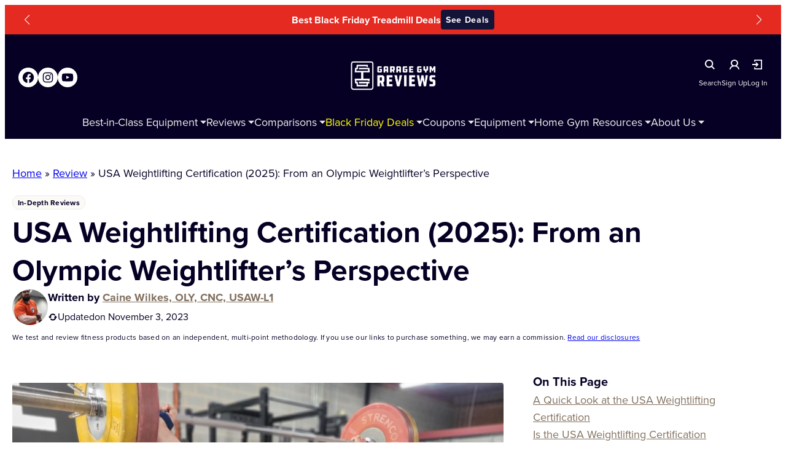

--- FILE ---
content_type: text/css
request_url: https://www.garagegymreviews.com/wp-content/cache/wpfc-minified/7xxj6sk9/btfvo.css
body_size: 1480
content:
:root{--standard-byline--background-color--author-wrapper: transparent;--standard-byline--font-family--author-name: var(--wp--preset--font-family--proxima-nova);--standard-byline--font-weight--author-name: 700;--standard-byline--font-size--author-name: 18px;--standard-byline--line-height--author-name: 1.6;--standard-byline--fill--update-icon: var(--wp--preset--color--midnight);--standard-byline--font-family--date: var(--wp--preset--font-family--proxima-nova);--standard-byline--font-weight--date: 400;--standard-byline--font-size--date: 16px;--standard-byline--line-height--date: 1.6;--standard-byline--background-color--contributor-wrapper: transparent;--standard-byline--font-family--contributor-name: var(--wp--preset--font-family--proxima-nova);--standard-byline--font-weight--contributor-name: 400;--standard-byline--font-size--contributor-name: 16px;--standard-byline--line-height--contributor-name: 1.6;--standard-byline--fill--contributor-icon: var(--wp--preset--color--midnight)}.p4-blocks--ggr .p4-blocks-standard-byline{color:var(--wp--preset--color--midnight)}.p4-blocks--ggr .p4-blocks-standard-byline__author-wrapper{border-radius:4px 4px 0 0;padding:0}.p4-blocks--ggr .p4-blocks-standard-byline__author-image-container{flex:0 0 56px}@media all and (min-width: 38.75rem){.p4-blocks--ggr .p4-blocks-standard-byline__author-image-container{flex:0 0 58px}}.p4-blocks--ggr .p4-blocks-standard-byline__author-image-container img{width:56px;height:56px}@media all and (min-width: 38.75rem){.p4-blocks--ggr .p4-blocks-standard-byline__author-image-container img{width:58px;height:58px}}.p4-blocks--ggr .p4-blocks-standard-byline__author-name .p4-blocks-standard-byline__tooltip-trigger{font-weight:700}.p4-blocks--ggr .p4-blocks-standard-byline__update-icon{height:27.2px}.p4-blocks--ggr .p4-blocks-standard-byline__date--mobile{padding-top:16px}.p4-blocks--ggr .p4-blocks-standard-byline__contributor-wrapper{border-radius:0 0 4px 4px;padding:0;gap:4px;margin-top:4px}@media all and (min-width: 38.75rem){.p4-blocks--ggr .p4-blocks-standard-byline__contributor-wrapper{margin-top:16px}}.p4-blocks--ggr .p4-blocks-standard-byline__contributor-icon{height:27.2px;display:flex;align-items:center}.p4-blocks--ggr .p4-blocks-standard-byline__tooltip-trigger,.p4-blocks--ggr .p4-blocks-standard-byline a{color:var(--wp--preset--color--link-tan-lm);transition:.2s ease all;text-decoration:underline}.p4-blocks--ggr .p4-blocks-standard-byline__tooltip-trigger:visited,.p4-blocks--ggr .p4-blocks-standard-byline a:visited{color:var(--wp--preset--color--blue-70)}.p4-blocks--ggr .p4-blocks-standard-byline__tooltip-trigger:hover,.p4-blocks--ggr .p4-blocks-standard-byline a:hover{color:var(--wp--preset--color--midnight) !important;text-decoration:underline}.p4-blocks--ggr .p4-blocks-standard-byline__tooltip-wrapper{box-shadow:var(--wp--preset--shadow--medium-shadow);border-radius:8px}.p4-blocks--ggr .p4-blocks-standard-byline__tooltip-inner,.p4-blocks--ggr .p4-blocks-standard-byline__tooltip-name,.p4-blocks--ggr .p4-blocks-standard-byline__tooltip-postnomials{color:var(--wp--preset--color--midnight)}.p4-blocks--ggr .p4-blocks-standard-byline__tooltip-bio-wrapper{background-color:var(--wp--preset--color--tan-10);border-radius:4px}.p4-blocks--ggr .p4-blocks-standard-byline__tooltip-close .p4-blocks__icon path{stroke:var(--wp--preset--color--midnight)}.p4-blocks--ggr.paidmediapage-template-page-paid-media .has-bg-img .p4-blocks-standard-byline{color:var(--wp--preset--color--white)}.p4-blocks--ggr.paidmediapage-template-page-paid-media .has-bg-img .p4-blocks-standard-byline__update-icon svg>*{fill:var(--wp--preset--color--white) !important}.p4-blocks--ggr.paidmediapage-template-page-paid-media .has-bg-img .p4-blocks-standard-byline__contributor-icon svg>*{fill:var(--wp--preset--color--white) !important}.p4-blocks--ggr.paidmediapage-template-page-paid-media .has-bg-img .p4-blocks-standard-byline__tooltip-trigger{color:var(--wp--preset--color--link-tan-dm) !important}.p4-blocks--ggr.paidmediapage-template-page-paid-media .has-bg-img .p4-blocks-standard-byline__tooltip-trigger:hover{color:var(--wp--preset--color--primary-ggr-tan) !important}.p4-blocks--ggr.paidmediapage-template-page-paid-media .p4-blocks-standard-byline__author-wrapper{padding:0;background:rgba(0,0,0,0)}.p4-blocks--ggr.paidmediapage-template-page-paid-media .p4-blocks-standard-byline__author-image-container{flex:0 0 48px}.p4-blocks--ggr.paidmediapage-template-page-paid-media .p4-blocks-standard-byline__author-image-container img{width:48px;height:48px}.p4-blocks--ggr.paidmediapage-template-page-paid-media .p4-blocks-standard-byline__date{display:flex;gap:4px;padding-top:8px}.p4-blocks--ggr.paidmediapage-template-page-paid-media .p4-blocks-standard-byline__contributor-wrapper{padding:0;background:rgba(0,0,0,0);gap:8px;margin-top:8px}.p4-blocks-standard-byline__author-wrapper{background-color:var(--standard-byline--background-color--author-wrapper);padding:16px}.p4-blocks-standard-byline__author-container{display:flex;flex-direction:row;gap:16px;position:relative;align-items:center}.p4-blocks-standard-byline__author-image-container{flex:0 0 60px}.p4-blocks-standard-byline__author-image-container img{width:60px;height:60px;object-fit:cover;border-radius:100%;display:block}.p4-blocks-standard-byline__author-name{font-family:var(--standard-byline--font-family--author-name);font-weight:var(--standard-byline--font-weight--author-name);font-size:var(--standard-byline--font-size--author-name);line-height:var(--standard-byline--line-height--author-name)}.p4-blocks-standard-byline__date{gap:4px;align-items:flex-start;font-family:var(--standard-byline--font-family--date);font-weight:var(--standard-byline--font-weight--date);font-size:var(--standard-byline--font-size--date);line-height:var(--standard-byline--line-height--date);padding-top:8px}@media all and (min-width: 38.75rem){.p4-blocks-standard-byline__date{padding-top:4px;align-items:center}}.p4-blocks-standard-byline__date>span:first-of-type{display:inline-flex}.p4-blocks-standard-byline__date--mobile{display:flex;position:relative}@media all and (min-width: 38.75rem){.p4-blocks-standard-byline__date--mobile{display:none}}.p4-blocks-standard-byline__date--desktop{display:none}@media all and (min-width: 38.75rem){.p4-blocks-standard-byline__date--desktop{display:flex}}.p4-blocks-standard-byline__update-icon{display:flex;align-items:center}.p4-blocks-standard-byline__update-icon .p4-blocks__icon{fill:var(--standard-byline--fill--update-icon)}.p4-blocks-standard-byline__contributor-wrapper{background-color:var(--standard-byline--background-color--contributor-wrapper);padding:16px;display:flex;flex-direction:column;gap:12px}@media all and (min-width: 38.75rem){.p4-blocks-standard-byline__contributor-wrapper{gap:8px}}.p4-blocks-standard-byline__contributor-byline{display:flex;gap:4px}@media all and (min-width: 38.75rem){.p4-blocks-standard-byline__contributor-byline{align-items:center}}.p4-blocks-standard-byline__contributor-icon svg{display:block;fill:var(--standard-byline--fill--contributor-icon)}.p4-blocks-standard-byline__contributor-icon svg>*{fill:var(--standard-byline--fill--contributor-icon)}.p4-blocks-standard-byline__contributor-name{font-family:var(--standard-byline--font-family--contributor-name);font-weight:var(--standard-byline--font-weight--contributor-name);font-size:var(--standard-byline--font-size--contributor-name);line-height:var(--standard-byline--line-height--contributor-name)}@media all and (min-width: 38.75rem){.p4-blocks-standard-byline__contributor-name{position:relative}}@media all and (min-width: 38.75rem){.p4-blocks-standard-byline__tooltip-trigger{position:relative}}.p4-blocks-standard-byline__tooltip-trigger .p4-blocks-standard-byline__tooltip-wrapper.open{visibility:visible;opacity:1}.p4-blocks-standard-byline__tooltip-container{position:relative}.p4-blocks-standard-byline__tooltip-wrapper{visibility:hidden;position:absolute;opacity:0;z-index:999;border-radius:4px;box-shadow:0px 5px 12px 0px rgba(166,169,176,.2);top:100%;background-color:#fff;width:100%;left:0}@media all and (min-width: 38.75rem){.p4-blocks-standard-byline__tooltip-wrapper{left:50%;margin-left:-184px;width:368px}}.p4-blocks-standard-byline__tooltip-close{position:absolute;top:0;right:0;padding:8px;font-size:24px}@media all and (min-width: 64rem){.p4-blocks-standard-byline__tooltip-close{display:none}}.p4-blocks-standard-byline__tooltip-inner{padding:16px;display:flex;flex-direction:column;gap:12px;box-sizing:border-box}@media all and (min-width: 38.75rem){.p4-blocks-standard-byline__tooltip-inner{max-width:100%;width:368px}}.p4-blocks-standard-byline__tooltip-image-name-wrapper{display:flex;gap:16px;align-items:center}.p4-blocks-standard-byline__tooltip-image-name-wrapper img{width:72px;height:72px;object-fit:cover;border-radius:999px;display:block;max-width:unset}.p4-blocks-standard-byline__tooltip-image-name-wrapper>a{text-decoration:none !important}.p4-blocks-standard-byline__tooltip-name{font-size:20px;font-weight:600;line-height:1.6}.p4-blocks-standard-byline__tooltip-postnomials{font-size:14px;font-weight:400;line-height:1.6;text-decoration:none}.p4-blocks-standard-byline__tooltip-certifications-heading{font-size:16px;font-weight:600;line-height:1.7}.p4-blocks-standard-byline__tooltip-certifications-certification{font-size:14px;font-weight:400;line-height:1.6}.p4-blocks-standard-byline__tooltip-bio-wrapper{padding:8px;border-radius:4px}.p4-blocks-standard-byline__tooltip-bio-inner{display:-webkit-box;-webkit-box-orient:vertical;-webkit-line-clamp:3;line-clamp:3;overflow:hidden}.p4-blocks-standard-byline__tooltip-bio-inner>*{font-size:14px !important;font-weight:400 !important;line-height:1.6 !important;margin:0}.p4-blocks-standard-byline__tooltip-link-wrapper{text-align:center}.p4-blocks-standard-byline__tooltip-link-wrapper a{font-size:16px;font-weight:400;line-height:1.7}

--- FILE ---
content_type: text/css
request_url: https://www.garagegymreviews.com/wp-content/cache/wpfc-minified/7xfqsdwl/btfvo.css
body_size: 1461
content:
.vault-product__card {
background-color: var(--wp--preset--color--white);
border: 1px solid var(--wp--preset--color--midnight);
border-radius: 8px;
overflow: hidden;
padding: 0;
}
.vault-product__card a {
font-size: inherit;
} .vault-product__card-badge {
background-color: var(--wp--preset--color--midnight-70);
border-radius: 4px;
color: var(--wp--preset--color--white);
display: inline-block;
font-size: 20px;
font-weight: 700;
line-height: 1.6;
margin: 24px 24px 32px;
padding: 8px 16px;
text-align: center;
} .vault-product__card-name {
color: var(--wp--preset--color--midnight);
display: block;
margin: 0 auto 32px;
padding: 0 24px;
text-align: left;
}
.vault-product__card-name a {
color: inherit;
font-family: inherit;
font-size: inherit;
font-weight: inherit;
text-decoration: inherit;
text-shadow: none;
transition: none;
}
.vault-product__card-name a:hover,
.vault-product__card-name a:active,
.vault-product__card-name a:focus {
color: var(--wp--preset--color--midnight);
text-decoration: none;
text-shadow: none;
} .vault-product__card-layout {
column-gap: 24px;
display: flex;
flex-direction: column;
margin-bottom: 24px;
padding: 0 24px;
width: 100%;
} .vault-product__card-image--link {
display: block;
height: auto;
margin: 0 auto 24px;
width: 100%;
}
.vault-product__card-image--link--contain {
align-self: flex-start;
}
.vault-product__card-image {
display: block;
height: 100%;
object-fit: contain;
width: 100%;
} .vault-product__card-score {
font-size: 16px;
margin: 0 0 16px 0;
display: flex;
flex-direction: row;
}
.vault-product__card-score>span {
font-weight: 700;
margin-right: 16px;
margin-left: 4px;
}
.vault-product__card-score--stars {
align-items: center;
display: flex;
flex-flow: row nowrap;
}
.vault-product__card-score--stars .vault__star {
display: flex;
}
.vault-product__card-score--stars .vault__star svg {
width: 20px;
height: 20px;
} .vault-product__card-cta--wrapper {
display: flex;
flex-flow: column nowrap;
margin: 0 auto 24px;
}
.vault-product__card-deal-container {
background-color: var(--wp--preset--color--tan-10);
border: 1px solid var(--wp--preset--color--tan-20);
border-radius: 4px;
color: var(--wp--preset--color--midnight);
display: flex;
flex-direction: row;
gap: 4px;
font-size: 14px;
font-weight: 400;
letter-spacing: 0.01rem;
line-height: 1.4;
margin-top: 16px;
padding: 12px;
text-decoration: none;
position: relative;
}
.vault-product__card-deal-container-link {
position: absolute;
height: 100%;
width: 100%;
top: 0;
left: 0;
cursor: pointer;
z-index: 1;
}
.vault-product__card-deal-link {
z-index: 2;
position: relative;
} .vault-product__card-highlights {
margin: 24px 0 0;
}
.vault-product__card-highlights--heading {
font-size: 18px !important;
font-weight: 700;
line-height: 1.6;
margin: 0 0 8px;
text-align: left;
}
.vault-product__card-highlights--info {
font-size: 16px;
font-weight: normal;
line-height: 1.6;
text-align: left;
}
.vault-product__card-highlights--info ul,
.vault-product__card-highlights--info ol {
font-size: 16px;
line-height: 1.6;
margin: 0;
padding-left: 24px;
}
.vault-product__card-highlights--info li::marker {
font-size: 14px;
}
.vault-product__card-highlights--info li>p {
display: inline;
}
.vault-product__card-highlights--info li:not(:last-of-type) {
margin-bottom: 8px;
} .vault-product__card-accordion {
margin: 0 auto;
}
.vault-product__card-accordion:not(:last-of-type) {
border-bottom: 4px solid var(--wp--preset--color--white);
}
.vault-product__card-accordion--header {
background-color: var(--wp--preset--color--midnight);
color: var(--wp--preset--color--white);
display: flex;
font-size: 24px !important;
justify-content: space-between;
line-height: 1.3;
margin: 0;
padding: 24px;
position: relative;
text-align: left;
transition: 0.2s ease all;
}
.vault-product__card-accordion--header::after {
content: '\276f';
height: 1em;
text-align: center;
transition: all 300ms;
width: 1em;
}
.vault-product__card-accordion--header.open {
background-color: var(--wp--preset--color--dark-night-80);
}
.vault-product__card-accordion--header.open::after {
transform: rotate(90deg);
}
.vault-product__card-accordion--container {
display: flex;
flex-direction: column;
gap: 16px;
height: 0;
overflow: hidden;
}
.vault-product__card-accordion--container.open {
height: 100%;
padding: 24px;
} .vault-product__card-pros h4,
.vault-product__card-cons h4 {
color: var(--wp--preset--color--midnight);
font-size: 20px;
font-weight: 700;
line-height: 1.3;
margin: 0 0 24px;
}
.vault-product__card-pros ul,
.vault-product__card-cons ul {
margin: 0 auto;
padding: 0;
}
.vault-product__card-pros li,
.vault-product__card-cons li {
align-items: start;
display: flex;
flex-flow: row nowrap;
font-size: 18px;
gap: 8px;
line-height: 1.6;
margin: 0 auto 16px;
}
.vault-product__card-pros li:last-of-type,
.vault-product__card-cons li:last-of-type {
margin-bottom: 0;
}
.vault-product__card-pros li::before,
.vault-product__card-cons li::before {
background-repeat: no-repeat;
content: '';
display: block;
flex: 0 0 29px;
height: 29px;
margin-right: 8px;
width: 29px;
}
.vault-product__card-pros li::before {
background-image: url("data:image/svg+xml,%3Csvg width='29' height='29' viewBox='0 0 29 29' fill='none' xmlns='http://www.w3.org/2000/svg'%3E%3Cpath fill-rule='evenodd' clip-rule='evenodd' d='M21.6645 9.64037L12.9666 21.338L7.50937 17.2803L8.59086 15.8258L12.5936 18.8021L20.21 8.55888L21.6645 9.64037Z' fill='%2328A745'/%3E%3C/svg%3E%0A");
}
.vault-product__card-cons li::before {
background-image: url("data:image/svg+xml,%3Csvg width='29' height='29' viewBox='0 0 29 29' fill='none' xmlns='http://www.w3.org/2000/svg'%3E%3Cpath d='M6.53047 6.04169L22.9583 22.9584M6.04163 22.9584L22.4695 6.04169' stroke='%23DC3545' stroke-width='1.5'/%3E%3C/svg%3E%0A");
} .vault-product__card-bottomline {
margin: 0;
} @media all and (min-width: 48rem) {
.vault-product__card-layout {
column-gap: 48px;
flex-direction: row;
margin-bottom: 48px;
padding: 0 24px;
width: 100%;
}
.vault-product__card-image--link {
margin: 0;
width: 50%;
}
.vault-product__card-info {
padding: 0;
width: 50%;
}
.vault-product__card-accordion--header {
padding: 20px 24px;
}
.vault-product__card-accordion--container.open {
padding: 32px 48px;
}
.vault-product__card-accordion--container {
flex-flow: row nowrap;
justify-content: space-between;
}
.vault-product__card-cons,
.vault-product__card-pros {
width: 50%;
}
}

--- FILE ---
content_type: text/css
request_url: https://www.garagegymreviews.com/wp-content/cache/wpfc-minified/jzd8tz12/btfvp.css
body_size: 2292
content:
:root{--bar-chart-background--color--bar: var(--wp--preset--color--tan-60);--bar-chart-color--heading: var(--wp--preset--color--midnight);--bar-chart-font--family--heading: var(--wp--preset--font-family--primary);--bar-chart-font--weight--heading: 600;--bar-chart-color--score: var(--wp--preset--color--midnight);--bar-chart-font--family--score: var(--wp--preset--font-family--primary);--bar-chart-font--size--score: 16px;--circle-chart-background--color--circle: var(--wp--preset--color--midnight);--circle-chart-color--heading: var(--wp--preset--color--midnight);--circle-chart-color--content: var(--wp--preset--color--dark-night-60);--circle-chart-color--score: var(--wp--preset--color--midnight);--circle-chart-color--caption: var(--wp--preset--color--link-tan-lm);--circle-chart-font--family--heading: var(--wp--preset--font-family--primary);--circle-chart-font--family--content: var(--wp--preset--font-family--primary);--circle-chart-font--family--score: var(--wp--preset--font-family--primary);--circle-chart-font--size--heading: 20px;--circle-chart-font--size--heading-full: 24px;--circle-chart-font--size--legend: 18px;--circle-chart-font--size--caption: 18px;--circle-chart-font--size--score: 20px;--circle-chart-font--size--score-full: 20px;--circle-chart-font--weight--heading: 600;--circle-chart-font--weight--score: 600}.p4-blocks--ggr .p4-blocks-ratings-chart{max-width:unset;padding:0}.p4-blocks--ggr .p4-blocks-ratings-chart__heading{font-size:20px !important}@media all and (min-width: 38.75rem){.p4-blocks--ggr .p4-blocks-ratings-chart__heading{font-size:24px !important}}.p4-blocks--ggr .p4-blocks-ratings-chart__rating-wrapper--bar{background-color:var(--wp--preset--color--gray-5);border-radius:4px}.p4-blocks--ggr .p4-blocks-ratings-chart__rating--bar{border-radius:4px}.p4-blocks--ggr .p4-blocks-ratings-chart__rating--bar-score{font-weight:600;padding:2px 16px}.p4-blocks--ggr .p4-blocks-ratings-chart__cta{display:block;line-height:1.2;text-transform:capitalize;font-weight:700;transition:.2s ease all;text-align:center;font-family:var(--wp--preset--font-family--proxima-nova);cursor:pointer;border-radius:4px;font-size:18px;padding:12px 8px;letter-spacing:.05rem;background-color:var(--wp--preset--color--midnight-90);color:var(--wp--preset--color--white) !important;text-decoration:none !important}.p4-blocks--ggr .p4-blocks-ratings-chart__cta:hover{background-color:var(--wp--preset--color--midnight-70);color:var(--wp--preset--color--white) !important;text-decoration:none !important}.p4-blocks--ggr .p4-blocks-ratings-chart__cta{width:100%;margin-top:20px}@media all and (min-width: 38.75rem){.p4-blocks--ggr .p4-blocks-ratings-chart__cta{width:274px}}.p4-blocks--ggr .p4-blocks-ratings-chart--bar .p4-blocks-ratings-chart__heading{margin-bottom:32px !important}.p4-blocks--ggr .p4-blocks-ratings-chart--circle .p4-blocks-ratings-chart__legend{padding:24px 0;font-size:14px;line-height:1.4;letter-spacing:.01rem}.p4-blocks--ggr .p4-blocks-ratings-chart--circle .p4-blocks-ratings-chart__legend--separator hr{border-color:var(--wp--preset--color--gray-5)}.p4-blocks--ggr .p4-blocks-ratings-chart--circle .p4-blocks-ratings-chart__heading{margin-bottom:0 !important}.p4-blocks--ggr .p4-blocks-ratings-chart--circle .p4-blocks-ratings-chart__circle--chart .circle-bg{fill:var(--wp--preset--color--gray-5)}.p4-blocks--ggr .p4-blocks-ratings-chart--circle .p4-blocks-ratings-chart__tooltip--wrapper[data-tooltip]:after{font-size:12px;line-height:1.4;letter-spacing:.02rem;border-radius:4px;padding:8px 12px;box-shadow:var(--wp--preset--shadow--medium-shadow);background-color:var(--wp--preset--color--white);transition:.2s ease all;color:var(--wp--preset--color--midnight);text-wrap:wrap;transition:none;width:120px;margin-left:-60px;bottom:85%}.p4-blocks--ggr .p4-blocks-ratings-chart--circle .p4-blocks-ratings-chart__tooltip--wrapper[data-tooltip]:before{bottom:85%}.p4-blocks--ggr .p4-blocks-ratings-chart--circle .p4-blocks-ratings-chart__rating-wrapper--circle{width:92px}.p4-blocks--ggr .p4-blocks-ratings-chart--circle .p4-blocks-ratings-chart__rating--score{height:68px;left:12px;top:12px;width:68px}.p4-blocks--ggr .p4-blocks-ratings-chart--circle .p4-blocks-ratings-chart__circle--chart{height:92px;width:92px}.p4-blocks--ggr .p4-blocks-ratings-chart--circle .p4-blocks-ratings-chart__circle--chart .circle-bg{height:92px;width:92px}.p4-blocks-ratings-chart[class$="--alignleft"]{justify-self:start}.p4-blocks-ratings-chart[class$="--aligncenter"]{justify-self:center}.p4-blocks-ratings-chart[class$="--alignright"]{justify-self:end}.p4-blocks-ratings-chart[class*=alignwide],.p4-blocks-ratings-chart[class*=alignfull]{margin-left:auto !important;margin-right:auto !important;position:relative}.p4-blocks-ratings-chart[class*=alignwide]{justify-self:center;width:100%}.p4-blocks-ratings-chart[class*=alignfull]{left:0;right:0;width:100vw;justify-self:stretch}.p4-blocks-ratings-chart{display:flex;flex-flow:column nowrap;justify-content:start;align-items:center;gap:0rem 0rem;background-color:#fff;padding:0 8px;margin:16px auto;width:100%;max-width:992px}.p4-blocks-ratings-chart--bar{align-items:flex-start;justify-content:flex-start;max-width:863px}.p4-blocks-ratings-chart__heading{font-weight:normal;margin:0 auto 16px !important;padding:0;width:100%}.p4-blocks-ratings-chart__heading::after{content:none !important;display:none !important}.p4-blocks-ratings-chart__heading--bar{color:var(--bar-chart-color--heading);font-family:var(--bar-chart-font--family--heading);font-size:var(--bar-chart-font--size--heading);font-weight:var(--bar-chart-font--weight--heading);text-align:left}@media all and (min-width: 64rem){.p4-blocks-ratings-chart__heading--bar{font-size:var(--bar-chart-font--size--heading-full)}}.p4-blocks-ratings-chart__heading--circle{color:var(--circle-chart-color--heading);font-family:var(--circle-chart-font--family--heading);font-size:var(--circle-chart-font--size--heading);font-weight:var(--circle-chart-font--weight--heading);text-align:center}@media all and (min-width: 64rem){.p4-blocks-ratings-chart__heading--circle{font-size:var(--circle-chart-font--size--heading-full)}}.p4-blocks-ratings-chart__legend{align-content:start;color:var(--circle-chart-color--content);display:grid;font-family:var(--circle-chart-font--family--content);font-size:var(--circle-chart-font--size--legend);gap:0 0;grid-auto-flow:row;grid-template-areas:". low average average average high ." "separator separator separator separator separator separator separator" ". one two three four five .";grid-template-columns:1% repeat(5, 1fr) 1%;grid-template-rows:repeat(3, auto);justify-content:stretch;margin:0 auto;padding:24px 0 18px;width:100%;max-width:390px}.p4-blocks-ratings-chart__legend--10{grid-template-areas:". low low low average average average average high high high ." "separator separator separator separator separator separator separator separator separator separator separator separator" ". one two three four five six seven eight nine ten . ";grid-template-columns:2.5% repeat(10, 1fr) 2.5%;max-width:640px}.p4-blocks-ratings-chart__legend--10 .p4-blocks-ratings-chart__legend--low{text-align:left}.p4-blocks-ratings-chart__legend--10 .p4-blocks-ratings-chart__legend--high{text-align:right}@media all and (min-width: 38.75rem){.p4-blocks-ratings-chart__legend--10{grid-template-areas:". low average average average average average average average average high ." "separator separator separator separator separator separator separator separator separator separator separator separator" ". one two three four five six seven eight nine ten . "}.p4-blocks-ratings-chart__legend--10 .p4-blocks-ratings-chart__legend--low,.p4-blocks-ratings-chart__legend--10 .p4-blocks-ratings-chart__legend--high{text-align:center}}.p4-blocks-ratings-chart__legend--separator{align-self:center;grid-area:separator}.p4-blocks-ratings-chart__legend--separator hr{border:none;border-bottom:1px solid rgba(38,40,45,.25);display:block;margin:8px auto !important}.p4-blocks-ratings-chart__legend--text{text-align:center}.p4-blocks-ratings-chart__legend--low{grid-area:low}.p4-blocks-ratings-chart__legend--average{grid-area:average}.p4-blocks-ratings-chart__legend--high{grid-area:high}.p4-blocks-ratings-chart__legend--one{grid-area:one}.p4-blocks-ratings-chart__legend--two{grid-area:two}.p4-blocks-ratings-chart__legend--three{grid-area:three}.p4-blocks-ratings-chart__legend--four{grid-area:four}.p4-blocks-ratings-chart__legend--five{grid-area:five}.p4-blocks-ratings-chart__legend--six{grid-area:six}.p4-blocks-ratings-chart__legend--seven{grid-area:seven}.p4-blocks-ratings-chart__legend--eight{grid-area:eight}.p4-blocks-ratings-chart__legend--nine{grid-area:nine}.p4-blocks-ratings-chart__legend--ten{grid-area:ten}.p4-blocks-ratings-chart__rating-wrapper{margin:0 0 12px;position:relative}.p4-blocks-ratings-chart__rating-wrapper:hover .p4-blocks-ratings-chart__rating--tooltip{visibility:visible}.p4-blocks-ratings-chart__rating-wrapper--bar{background-color:#eaeff1;border-radius:5px;display:block;width:100%}.p4-blocks-ratings-chart__rating-wrapper--circle{display:grid;grid-template-columns:1fr;grid-template-rows:auto auto;position:relative;width:108px}@media all and (min-width: 64rem){.p4-blocks-ratings-chart__rating-wrapper--circle{width:92px}}.p4-blocks-ratings-chart__tooltip--wrapper{position:relative}.p4-blocks-ratings-chart__tooltip--wrapper[data-tooltip]{cursor:pointer}.p4-blocks-ratings-chart__tooltip--wrapper[data-tooltip]:before,.p4-blocks-ratings-chart__tooltip--wrapper[data-tooltip]:after{position:absolute;visibility:hidden;bottom:75%;left:50%}.p4-blocks-ratings-chart__tooltip--wrapper[data-tooltip]:hover:before,.p4-blocks-ratings-chart__tooltip--wrapper[data-tooltip]:hover:after{visibility:visible;opacity:1}.p4-blocks-ratings-chart__tooltip--wrapper[data-tooltip]:before{margin-bottom:-12px;z-index:1001;width:12px;height:12px;transform:translate(-50%, -50%) rotate(45deg);background-color:#fff;content:""}.p4-blocks-ratings-chart__tooltip--wrapper[data-tooltip]:after{margin-left:-80px;z-index:1000;width:160px;background-color:#fff;content:attr(data-tooltip);color:var(--circle-chart-color--caption);font-family:var(--circle-chart-font--family--content);font-size:var(--circle-chart-font--size--legend);line-height:1.2;border-radius:6px;box-shadow:rgba(0,0,0,.35) 0 5px 15px;padding:8px}.p4-blocks-ratings-chart__tooltip--wrapper[data-tooltip] .p4-blocks-ratings-chart__rating--category{text-decoration:underline}.p4-blocks-ratings-chart__ratings{width:100%}.p4-blocks-ratings-chart__ratings--circle{display:flex;flex-flow:row wrap;justify-content:center;align-items:start;gap:0rem 1rem}.p4-blocks-ratings-chart__rating--bar{background-color:var(--bar-chart-background--color--bar);border-radius:5px;display:block;height:100%;left:0;position:absolute;top:0;width:100%}.p4-blocks-ratings-chart__rating--bar-score{color:var(--bar-chart-color--score);font-family:var(--bar-chart-font--family--score);font-size:var(--bar-chart-font--size--score);font-weight:inherit;padding:8px 12px;position:relative;z-index:2}.p4-blocks-ratings-chart__rating--score{display:flex;flex-flow:row nowrap;justify-content:center;align-items:center;gap:0rem 0rem;background-color:#fff;border-radius:100%;height:72px;left:18px;position:absolute;top:18px;width:72px}@media all and (min-width: 64rem){.p4-blocks-ratings-chart__rating--score{height:64px;left:14px;top:14px;width:64px}}.p4-blocks-ratings-chart__rating--score span:not(.p4-blocks-ratings-chart__rating--tooltip){color:var(--circle-chart-color--score);display:block;font-family:var(--circle-chart-font--family--score);font-size:var(--circle-chart-font--size--score);font-weight:var(--circle-chart-font--weight--score);line-height:1;margin:auto;text-align:center}.p4-blocks-ratings-chart__rating--tooltip{visibility:hidden;color:var(--circle-chart-color--caption);font-family:var(--circle-chart-font--family--content);font-size:var(--circle-chart-font--size--legend);width:250px;background-color:#fff;border-radius:6px;box-shadow:rgba(0,0,0,.35) 0px 5px 15px;padding:5px;position:absolute;top:-30px;z-index:1}.p4-blocks-ratings-chart__rating--category{color:var(--circle-chart-color--caption);font-family:var(--circle-chart-font--family--content);font-size:var(--circle-chart-font--size--legend);padding-top:8px;text-align:center}.p4-blocks-ratings-chart__circle--chart{display:block;height:108px;margin:0;width:108px}@media all and (min-width: 64rem){.p4-blocks-ratings-chart__circle--chart{height:92px;width:92px}}.p4-blocks-ratings-chart__circle--chart .circle-bg{fill:#eaeff1;height:108px;width:108px}@media all and (min-width: 64rem){.p4-blocks-ratings-chart__circle--chart .circle-bg{height:92px;width:92px}}.p4-blocks-ratings-chart__circle--circle{fill:none;stroke:var(--circle-chart-background--color--circle);stroke-dasharray:0 100;stroke-linecap:butt;stroke-width:6px;animation:progress 1s ease-out forwards}@keyframes progress{0%{stroke-dasharray:0 100}}.p4-blocks-ratings-chart__cta{background-color:var(--bar-chart-background--color--button);border:none;border-radius:var(--bar-chart-border-radius--button);color:var(--bar-chart-color--button) !important;cursor:pointer;font-family:var(--bar-chart-font--family--button);font-size:var(--bar-chart-font--size--button);font-weight:var(--bar-chart-font--weight--button);margin:32px 0 0;padding:var(--bar-chart-padding--button);text-decoration:none !important;text-transform:var(--bar-chart-text-transform--button)}.p4-blocks-ratings-chart__cta:active,.p4-blocks-ratings-chart__cta:focus,.p4-blocks-ratings-chart__cta:hover{background-color:var(--bar-chart-background--color--button--hover);border:none;color:var(--bar-chart-color--button--hover) !important;text-decoration:none !important}

--- FILE ---
content_type: text/css
request_url: https://www.garagegymreviews.com/wp-content/cache/wpfc-minified/1qf7dn4i/btfvo.css
body_size: 196
content:
.rank-math-breadcrumb {
>p {
margin: 0;
font-size: 12px;
line-height: 1.4;
letter-spacing: 0.24px;
}
.separator {
color: var(--wp--preset--color--tan-60);
}
}
.vault-product__pdp-breadcrumbs {
font-size: 12px;
line-height: 1.4;
letter-spacing: 0.24px;
}
.vault-product__pdp-breadcrumbs .separator {
color: var(--wp--preset--color--tan-60);
}

--- FILE ---
content_type: text/css
request_url: https://www.garagegymreviews.com/wp-content/cache/wpfc-minified/m0w73e3x/btfvo.css
body_size: 815
content:
.wp-block-button,
.wp-block-button__link {
width: 100%;
}
.wp-block-button__link {
transition: .2s ease all;
}
.wp-block-button .has-button-small-font-size {
padding: 8px;
letter-spacing: 0.9px;
}
.wp-block-button .has-button-large-font-size {
padding: 16px 8px;
} .button--default {
display: block;
line-height: 1.2;
text-transform: capitalize;
font-weight: 700;
transition: .2s ease all;
text-align: center;
font-family: var(--wp--preset--font-family--proxima-nova);
cursor: pointer;
border-radius: 4px;
font-size: 18px;
padding: 12px 8px;
letter-spacing: 0.05rem;
}
.button--small {
display: block;
line-height: 1.2;
text-transform: capitalize;
font-weight: 700;
transition: .2s ease all;
text-align: center;
font-family: var(--wp--preset--font-family--proxima-nova);
cursor: pointer;
border-radius: 4px;
font-size: 14px;
padding: 8px;
letter-spacing: .7px;
}
.button--large {
display: block;
line-height: 1.2;
text-transform: capitalize;
font-weight: 700;
transition: .2s ease all;
text-align: center;
font-family: var(--wp--preset--font-family--proxima-nova);
cursor: pointer;
border-radius: 4px;
font-size: 20px;
padding: 16px 8px;
letter-spacing: 1px;
}
.button--primary {
background-color: var(--wp--preset--color--primary-ggr-red);
color: var(--wp--preset--color--white);
text-decoration: none !important;
}
.button--primary:hover {
background-color: var(--wp--preset--color--red-60) !important;
color: var(--wp--preset--color--white) !important;
text-decoration: none !important;
}
.button--secondary {
background-color: var(--wp--preset--color--primary-ggr-blue);
color: var(--wp--preset--color--white);
text-decoration: none !important;
}
.button--secondary:hover {
background-color: var(--wp--preset--color--blue-70);
color: var(--wp--preset--color--white) !important;
text-decoration: none !important;
}
.button--tertiary {
background-color: var(--wp--preset--color--midnight-90);
color: var(--wp--preset--color--white) !important;
text-decoration: none !important;
}
.button--tertiary:hover {
background-color: var(--wp--preset--color--midnight-70);
color: var(--wp--preset--color--white) !important;
text-decoration: none !important;
}
.button--tertiary-dark-mode {
background-color: var(--wp--preset--color--white);
color: var(--wp--preset--color--midnight) !important;
text-decoration: none !important;
}
.button--tertiary-dark-mode:hover {
background-color: var(--wp--preset--color--primary-ggr-tan);
color: var(--wp--preset--color--midnight) !important;
text-decoration: none !important;
}
.button--ghost {
background-color: var(--wp--preset--color--white);
color: var(--wp--preset--color--midnight) !important;
border: 1px solid var(--wp--preset--color--midnight);
text-decoration: none !important;
}
.button--ghost:hover {
background-color: var(--wp--preset--color--midnight);
color: var(--wp--preset--color--white) !important;
text-decoration: none !important;
}
.button--ghost-dark-mode {
background-color: var(--wp--preset--color--midnight);
color: var(--wp--preset--color--white) !important;
border: 1px solid var(--wp--preset--color--white);
text-decoration: none !important;
}
.button--ghost-dark-mode:hover {
background-color: var(--wp--preset--color--white);
color: var(--wp--preset--color--midnight) !important;
text-decoration: none !important;
}
.button--quaternary {
color: var(--wp--preset--color--midnight);
text-decoration: none !important;
}
.button--quaternary:hover {
color: var(--wp--preset--color--midnight);
text-decoration: underline !important;
}
.button--quaternary-dark-mode {
color: var(--wp--preset--color--white);
text-decoration: none !important;
}
.button--quaternary-dark-mode:hover {
color: var(--wp--preset--color--white);
text-decoration: underline !important;
}
.button--right-arrow,
.button--left-arrow {
display: flex;
align-items: center;
justify-content: center;
}
.button--right-arrow::after {
content: url('data:image/svg+xml; utf8, <svg width="25" height="24" viewBox="0 0 25 24" fill="none" xmlns="http://www.w3.org/2000/svg"><path fill-rule="evenodd" clip-rule="evenodd" d="M11.0552 5.99573L16.5139 12.0002L11.0552 18.0047L9.94531 16.9957L14.4867 12.0002L9.94531 7.00474L11.0552 5.99573Z" fill="white"/></svg>');
display: block;
margin-left: 12px;
width: 24px;
height: 24px;
}
.button--left-arrow::after {
content: url('data:image/svg+xml; utf8, <svg width="25" height="24" viewBox="0 0 25 24" fill="none" xmlns="http://www.w3.org/2000/svg"><path fill-rule="evenodd" clip-rule="evenodd" d="M13.9451 18.0045L8.48645 12L13.9451 5.99548L15.055 7.00449L10.5136 12L15.055 16.9955L13.9451 18.0045Z" fill="white"/></svg>');
display: block;
margin-left: 12px;
width: 24px;
height: 24px;
}
@media screen and (min-width: 600px) {
.wp-block-button,
.wp-block-button__link {
width: 274px;
}
}

--- FILE ---
content_type: text/css
request_url: https://www.garagegymreviews.com/wp-content/cache/wpfc-minified/lbn02bvo/btfvo.css
body_size: 1605
content:
footer {
margin-top: 0;
} .footer__bottom-container--desktop {
display: none !important;
gap: 16px;
}
.footer__bottom-container--mobile .footer__primary-nav__container {
gap: 16px;
}
.footer__bottom-container--mobile .footer__primary-nav__container details {
width: 100%;
}
.footer__bottom-container--mobile .footer__primary-nav__container summary {
width: 100%;
color: var(--wp--preset--color--white);
font-size: 18px;
font-weight: 700;
line-height: 1.6;
display: flex;
justify-content: space-between;
align-items: center;
padding: 4px 0;
}
.footer__bottom-container--mobile .footer__primary-nav__container details summary:after {
background-image: url("data:image/svg+xml,%3Csvg xmlns='http://www.w3.org/2000/svg' width='14' height='15' viewBox='0 0 14 15' fill='none'%3E%3Cpath d='M1.25125 4.50504L6.83375 10.0788C6.87799 10.1226 6.93773 10.1472 7 10.1472C7.06226 10.1472 7.12201 10.1226 7.16625 10.0788L12.7487 4.50504C12.7815 4.47201 12.8037 4.43005 12.8127 4.38444C12.8217 4.33882 12.817 4.29157 12.7993 4.24859C12.7815 4.20562 12.7515 4.16884 12.7129 4.14286C12.6744 4.11688 12.629 4.10285 12.5825 4.10254L1.4175 4.10254C1.371 4.10285 1.32564 4.11688 1.28708 4.14286C1.24852 4.16884 1.21849 4.20562 1.20074 4.24859C1.18299 4.29157 1.17831 4.33882 1.1873 4.38444C1.19628 4.43005 1.21853 4.47201 1.25125 4.50504Z' fill='white'/%3E%3C/svg%3E");
content: "";
width: 14px;
height: 15px;
background-repeat: no-repeat;
background-size: contain;
background-position: center;
transition: transform 0.3s ease;
margin: 4px;
}
.footer__bottom-container--mobile .footer__primary-nav__container details[open] summary:after {
transform: rotate(-180deg);
}
.footer__primary-nav {
width: 100%;
}
.footer__primary-nav__list {
list-style: none;
padding: 0;
margin: 0;
gap: 16px;
display: flex;
flex-direction: column;
} .footer__primary-nav__toggle {
align-items: center;
background: none;
color: #fff;
cursor: pointer;
display: flex;
font-size: 18px;
font-weight: 700;
justify-content: space-between;
padding: 4px 0;
text-align: left;
width: 100%;
}
.footer__primary-nav__icon {
transition: transform 0.3s ease;
} .footer__primary-nav__submenu {
list-style: none;
padding-left: 16px;
padding-inline-start: 0px;
transition: all 0.3s ease-in-out;
}
.footer__bottom-container--mobile .footer__primary-nav__submenu {
margin-top: 16px;
}
.footer__bottom-container--mobile .footer__primary-nav__submenu h3 {
margin: 0;
} .footer__primary-nav__item.is-open .footer__primary-nav__submenu {
max-height: 1000px;
margin-bottom: 16px;
margin-top: 16px;
opacity: 1;
visibility: visible;
}
.footer__primary-nav__item.is-open .footer__primary-nav__icon {
transform: rotate(180deg);
}
.footer__primary-nav__submenu li:not(:last-child) {
margin-bottom: 16px;
}
.footer__primary-nav__submenu li {
margin-top: 0;
}
.footer__primary-nav__submenu li h6 {
margin: 0;
}
.footer__primary-nav__submenu li a {
color: var(--wp--preset--color--link-tan-dm);
font-size: 16px;
line-height: 1.6;
font-weight: 400;
text-decoration: underline;
transition: all 0.3s ease;
}
.footer__primary-nav__submenu li a:hover {
color: var(--wp--preset--color--primary-ggr-tan);
text-decoration: underline;
} .footer__signup {
align-self: center;
max-width: 432px;
width: 100%;
}
.footer__primary-nav__container,
.footer__primary-nav__container nav,
.footer__primary-nav__container .wp-block-navigation__container {
width: 100%
}
.footer__primary-nav__container .wp-block-navigation-item {
display: flex;
padding: 4px 0;
justify-content: space-between;
width: 100%;
} .wp-block-navigation .has-child .wp-block-navigation__submenu-container {
color: var(--wp--preset--color--midnight);
width: 100% !important;
} .footer__secondary-nav .wp-block-navigation-item__content:hover {
color: #fff;
}
.footer__secondary-nav-container--desktop {
flex: 1 1 25%;
align-self: stretch;
}
.footer__primary-nav-container--desktop {
flex: 1 1 75%;
align-items: flex-start;
} .newsletter-form {
display: flex;
flex-direction: row;
width: 100%;
}
.newsletter-form_wrapper {
width: 100%;
margin-top: 16px;
}
.newsletter-form .gform-body {
flex: 1;
} .gform-theme--framework .gfield_list_group_item::before,
.gform-theme--framework .gform-field-label {
display: none;
} #input_4_1 {
padding: 12.5px 8px 13.5px 8px;
line-height: 1.6;
height: auto;
}
.ginput_container_email {
width: 100%;
} .gform-theme--foundation .gform_fields {
display: block;
} .gform-theme--foundation .gform_footer,
.gform-theme--foundation .gform_page_footer {
margin-block-start: 0;
position: relative;
left: -8px;
margin-right: -8px;
}
#gform_submit_button_4 {
font-size: 18px;
font-weight: 700;
padding: 12px 24px;
text-transform: uppercase;
letter-spacing: 0.9px;
} .footer__socials .wp-block-social-link:hover {
background-color: var(--wp--preset--color--primary-ggr-tan) !important;
} @media (min-width: 620px) {
.footer__bottom-container--desktop {
display: flex !important;
justify-content: space-between;
}
.footer__bottom-container--mobile {
display: none;
}
.footer__primary-nav__list {
display: grid;
grid-template-columns: repeat(2, 1fr);
gap: 16px;
}
.footer__primary-nav__item {
border: none;
flex: 1;
}
.footer__primary-nav__toggle {
cursor: default;
pointer-events: none;
font-size: 20px;
margin-bottom: 30px;
}
.footer__primary-nav__submenu {
display: block;
padding-left: 0;
visibility: visible;
opacity: 1;
max-height: unset;
}
.footer__primary-nav__submenu li:not(:last-child) {
margin-bottom: 18px;
}
.footer__primary-nav__icon {
display: none;
}
} @media all and (min-width: 1024px) {
.footer__heading-container {
flex-direction: row;
flex-wrap: nowrap;
justify-content: space-between;
padding-bottom: 12px !important;
align-items: baseline;
}
.footer__logo {
align-self: start;
}
.footer__socials .wp-block-social-links {
margin-bottom: 0px !important;
justify-content: start;
}
.footer__signup {
align-self: start;
}
.footer__signup h4 {
text-align: left;
}
.footer__primary-nav__list {
grid-template-columns: repeat(4, 1fr);
}
}

--- FILE ---
content_type: text/css
request_url: https://www.garagegymreviews.com/wp-content/cache/wpfc-minified/2cryudwp/btfvo.css
body_size: 370
content:
.wp-block-query-pagination {
text-align: center;
margin-top: 48px;
}
.wp-block-query-pagination .page-numbers {
display: inline-block;
color: var(--wp--preset--color--midnight);
font-size: 16px;
line-height: 1.6;
list-style-type: none;
padding: 0;
text-decoration: none;
white-space: nowrap;
}
.wp-block-query-pagination .page-numbers li {
border: none;
display: inline-block;
padding: 0 16px;
}
.wp-block-query-pagination .page-numbers li span {
display: block;
font-size: 16px;
font-weight: 400;
line-height: 1;
margin: 0;
min-width: 16px;
padding: 8px;
text-decoration: none;
}
.wp-block-query-pagination-numbers {
align-items: baseline;
display: flex;
flex-flow: row nowrap;
gap: 4px;
justify-content: center;
list-style: none;
margin: 0;
padding: 0;
width: 100%;
}
.wp-block-query-pagination .page-numbers {
background-color: transparent;
border: none;
color: var(--wp--preset--color--midnight);
cursor: pointer;
display: block;
font-size: 16px;
height: 32px;
width: 32px;
text-decoration: none;
flex: 0 0 32px;
border-radius: 999px;
padding: 3px 0;
}
.wp-block-query-pagination .page-numbers:not(.current, .dots):hover {
background-color: var(--wp--preset--color--primary-ggr-tan);
}
.wp-block-query-pagination .page-numbers.current {
background-color: var(--wp--preset--color--midnight);
color: var(--wp--preset--color--primary-white);
}
.wp-block-query-pagination .page-numbers.next,
.wp-block-query-pagination .page-numbers.prev {
font-size: 24px;
}
.wp-block-query-pagination .page-numbers.prev {
color: #EAE9EF;
}

--- FILE ---
content_type: text/css
request_url: https://www.garagegymreviews.com/wp-content/cache/wpfc-minified/d7b1xyye/btfvo.css
body_size: 261
content:
.category-title-container .post-category {
text-decoration: none;
border: 1px solid var(--wp--preset--color--primary-ggr-tan);
background-color: var(--wp--preset--color--tan-10);
color: var(--wp--preset--color--midnight);
font-weight: 700;
font-size: 12px;
line-height: 1.4;
letter-spacing: 0.24px;
padding: 2px 8px;
border-radius: 99px;
}
.category-title-container .wp-block-post-title {
margin-top: 4px;
}

--- FILE ---
content_type: text/css
request_url: https://www.garagegymreviews.com/wp-content/cache/wpfc-minified/kzqi9kq3/btfvo.css
body_size: 298
content:
.wp-block-table td,
.wp-block-table th {
border: unset;
padding: 8px 16px;
}
.wp-block-table table {
border: 1px solid var(--wp--preset--color--dark-night-80);
border-collapse: separate !important;
border-radius: 4px;
overflow: hidden;
border-spacing: 0;
}
.wp-block-table thead,
.wp-block-table th,
.wp-block-table td {
border-color: 1px solid var(--wp--preset--color--dark-night-80) !important;
font-size: 18px;
line-height: 1.6;
}
.wp-block-table thead {
background-color: var(--wp--preset--color--dark-night-90);
color: var(--wp--preset--color--primary-white);
}
.wp-block-table th {
text-align: unset;
} .wp-block-table table th:not(:last-child),
.wp-block-table table td:not(:last-child) {
border-right: 1px solid var(--wp--preset--color--dark-night-80) !important;
} .wp-block-table table>thead>tr>th,
.wp-block-table table>thead>tr>td,
.wp-block-table table>tbody>tr:not(:last-child)>th,
.wp-block-table table>tbody>tr:not(:last-child)>td,
.wp-block-table table>tfoot>tr:not(:last-child)>th,
.wp-block-table table>tfoot>tr:not(:last-child)>td,
.wp-block-table table>tr:not(:last-child)>td,
.wp-block-table table>tr:not(:last-child)>th,
.wp-block-table table>thead:not(:last-child),
.wp-block-table table>tbody:not(:last-child),
.wp-block-table table>tfoot:not(:last-child) {
border-bottom: 1px solid var(--wp--preset--color--dark-night-80) !important;
}  .wp-block-table.is-style-stripes tbody tr:nth-child(odd) {
background-color: #fff;
} .wp-block-table.is-style-stripes tr td:first-child,
.wp-block-table.is-style-stripes tr th:first-child {
background-color: var(--wp--preset--color--dark-night-90);
color: #fff;
font-weight: 700;
}

--- FILE ---
content_type: text/css
request_url: https://www.garagegymreviews.com/wp-content/cache/wpfc-minified/2bohu6gx/btfvo.css
body_size: 201
content:
.has-xxxl-display-font-size,
.has-xxl-header-font-size,
.has-xl-header-font-size,
.has-l-header-font-size,
.has-m-header-font-size,
.has-s-header-font-size,
.has-xs-header-font-size {
line-height: 1.3;
font-weight: 600;
}
.is-style-s-all-caps,
.is-style-d-all-caps,
.is-style-l-all-caps {
text-transform: uppercase;
letter-spacing: 2px;
line-height: 1.3;
}
.is-style-s-all-caps {
font-size: 14px;
}
.is-style-d-all-caps {
font-size: 16px;
}
.is-style-l-all-caps {
font-size: 20px;
} @media all and (min-width: 620px) {
.wp-block-heading.has-xxxl-header-font-size {
font-size: 60px !important;
}
h1,
.has-xxl-header-font-size.wp-block-heading,
h1.wp-block-heading,
h1.wp-block-post-title {
font-size: 48px !important;
}
h2,
.has-xl-header-font-size.wp-block-heading,
h2.wp-block-heading {
font-size: 40px !important;
}
h3,
.has-l-header-font-size.wp-block-heading,
h3.wp-block-heading {
font-size: 32px !important;
}
h4,
.has-m-header-font-size.wp-block-heading,
h4.wp-block-heading {
font-size: 24px !important;
}
h5,
.has-s-header-font-size.wp-block-heading,
h5.wp-block-heading {
font-size: 20px !important;
}
h6,
.has-xs-header-font-size.wp-block-heading,
h6.wp-block-heading {
font-size: 16px !important;
}
}

--- FILE ---
content_type: text/css
request_url: https://www.garagegymreviews.com/wp-content/cache/wpfc-minified/32pj7a42/btfvo.css
body_size: 461
content:
.template-author-bio-box {
margin-top: 64px;
}
.sidebar-nav-toc {
display: none;
}
.post-meta-container {
margin-bottom: 48px;
}
@media screen and (min-width: 620px) {
.single-post:not(.post-template-boostcamp) .main-container {
padding-top: 24px !important;
padding-bottom: 72px !important;
}
.template-author-bio-box {
margin-top: 48px;
}
}
@media screen and (min-width: 1172px) {
.single-w-sidebar .sidebar-nav-toc {
display: flex;
flex-direction: column;
gap: 16px;
margin: 0;
position: sticky;
top: 56px;
align-self: start;
}
.single-w-sidebar .sidebar-nav-toc__heading {
margin: 0;
font-size: 20px;
font-weight: 700;
line-height: 1.6;
}
.single-w-sidebar .sidebar-nav-toc__items {
max-height: 600px;
overflow-y: scroll;
display: flex;
flex-direction: column;
gap: 16px;
}
.single-w-sidebar .sidebar-nav-toc__items::-webkit-scrollbar {
width: 8px !important;
}
.single-w-sidebar .sidebar-nav-toc__items::-webkit-scrollbar-thumb {
border-radius: 99px;
background-color: var(--wp--preset--color--midnight);
}
.single-w-sidebar .sidebar-nav-toc__item {
font-size: 18px;
line-height: 1.6;
font-weight: 400;
text-decoration: underline;
color: var(--wp--preset--color--link-tan-lm);
transition: .2s ease all;
cursor: pointer;
padding-right: 8px;
}
.single-w-sidebar .sidebar-nav-toc__item:hover {
color: var(--wp--preset--color--midnight);
}
.single-w-sidebar .post-meta-container {
max-width: 1172px;
}
.single-w-sidebar .post-meta-container>* {
margin-left: 0 !important;
}
.single-w-sidebar .content-sidebar-container {
max-width: 1172px;
display: grid;
grid-template-columns: 800px 1fr;
gap: 48px;
position: relative;
overflow: visible;
}
}

--- FILE ---
content_type: application/javascript
request_url: https://www.garagegymreviews.com/wp-content/themes/ggr/assets/js/global/header-nav-mobile.js?ver=1.2.2
body_size: 1446
content:
/* Menu/Submenu toggle */
document.addEventListener('DOMContentLoaded', function () {
    const menuToggle = document.querySelector('.header__menu-toggle');
    const mobileNav = document.querySelector('#mobile-navigation'); // <nav id="mobile-navigation">
    const mobileMenu = document.querySelector('#menu-main-nav'); // <ul id="menu-main-nav">

    if (!menuToggle || !mobileMenu || !mobileNav) return;

    const chevronWidth = 50;

    // Toggle full menu
    menuToggle.addEventListener('click', function () {
        const isOpen = mobileNav.classList.toggle('is-open');
        mobileMenu.classList.toggle('active', isOpen);
        document.body.classList.toggle('menu-open', isOpen);
        menuToggle.classList.toggle('is-active', isOpen);
        menuToggle.setAttribute('aria-expanded', isOpen);

        if (!isOpen) resetMobileSubMenus();
    });

    // Handle submenu clicks
    mobileMenu.addEventListener('click', function (event) {
        const navLink = event.target.closest('.menu-item-has-children > a');
        if (!navLink) return;

        const navLinkRect = navLink.getBoundingClientRect();

        // Only trigger submenu if click is within the chevron area
        if (event.clientX < navLinkRect.right - chevronWidth) return;

        event.preventDefault();

        const parentItem = navLink.parentElement;
        const subMenu = navLink.nextElementSibling;
        const isExpanded = navLink.getAttribute('aria-expanded') === 'true';

        navLink.setAttribute('aria-expanded', !isExpanded);
        subMenu.classList.toggle('sub-menu--active', !isExpanded);
        parentItem.classList.toggle('toggled', !isExpanded);

        closeOtherSiblings(parentItem);
    });

    function closeOtherSiblings(currentItem) {
        const allItems = currentItem.parentElement.querySelectorAll('.menu-item-has-children');
        allItems.forEach(item => {
            if (item !== currentItem) {
                item.classList.remove('toggled');
                const link = item.querySelector('a');
                const subMenu = item.querySelector('.sub-menu');
                if (link) link.setAttribute('aria-expanded', 'false');
                if (subMenu) subMenu.classList.remove('sub-menu--active');
            }
        });
    }

    function resetMobileSubMenus() {
        const navLinks = mobileMenu.querySelectorAll('.menu-item-has-children > a');
        navLinks.forEach(link => {
            const subMenu = link.nextElementSibling;
            const parent = link.closest('.menu-item-has-children');
            link.setAttribute('aria-expanded', 'false');
            parent?.classList.remove('toggled');
            subMenu?.classList.remove('sub-menu--active');
        });
    }
});

/* Adds SVG into menu items, wraps in a div for better styling, 
 * then makes the first click opens submenu, second click navigates to link
 */
document.querySelectorAll('.primary-menu--mobile .menu-item-has-children').forEach((item) => {
    const link = item.querySelector('a');
    const submenu = item.querySelector('.sub-menu');

    // Create wrapper
    const wrapper = document.createElement('div');
    wrapper.classList.add('menu-item-row');

    // Clone the link and caret icon button
    const linkClone = link.cloneNode(true);

    const toggleBtn = document.createElement('button');
    toggleBtn.classList.add('submenu-toggle');
    toggleBtn.setAttribute('aria-label', 'Toggle submenu');
    toggleBtn.setAttribute('aria-expanded', 'false');
    toggleBtn.innerHTML = `
		<svg class="caret-icon" xmlns="http://www.w3.org/2000/svg" width="16" height="16" fill="currentColor" viewBox="0 0 16 16">
			<path fill-rule="evenodd" d="M1.5 5.5l6.5 6.5 6.5-6.5H1.5z"/>
		</svg>
	`;

    // Replace original DOM structure
    wrapper.appendChild(linkClone);
    wrapper.appendChild(toggleBtn);
    item.insertBefore(wrapper, submenu);
    link.remove();

    // State tracking
    let submenuOpened = false;

    // Handle click on caret icon to toggle submenu open/closed
    toggleBtn.addEventListener('click', (e) => {
        e.stopPropagation(); // prevent event from bubbling to link wrapper
        submenuOpened = !submenuOpened;

        toggleBtn.setAttribute('aria-expanded', submenuOpened.toString());
        toggleBtn.classList.toggle('is-open');
        submenu.classList.toggle('sub-menu--active');

        const linkEl = wrapper.querySelector('a');

        if (toggleBtn.classList.contains('is-open')) {
            linkEl.classList.add('submenu-expanded');
        } else {
            linkEl.classList.remove('submenu-expanded');
        }
    });

    // Handle click on menu text row (link)
    wrapper.addEventListener('click', (e) => {
        // If submenu is not open, open it instead of navigating
        if (!submenuOpened) {
            e.preventDefault();
            submenuOpened = true;
            toggleBtn.setAttribute('aria-expanded', 'true');
            toggleBtn.classList.add('is-open');
            submenu.classList.add('sub-menu--active');
        } else {
            // Go to the link if submenu already open
            window.location.href = linkClone.getAttribute('href');
        }
    });
});


--- FILE ---
content_type: application/javascript
request_url: https://www.garagegymreviews.com/wp-content/plugins/product-vault/public/js/account.js?ver=1.1.3
body_size: 1711
content:
// Scope it to prevent collisions
(() => {
    document.addEventListener('DOMContentLoaded', function() {
        const navLinks = document.querySelectorAll('.vault-product__account-nav a');
        const contentInner = document.getElementById('account-content-inner');

        // Check if the content inner element exists
        if (!contentInner) {
            console.error('Content inner element not found');
            return;
        }

        // Add event delegation for wishlist buttons
        contentInner.addEventListener('click', function(event) {
            const wishlistButton = event.target.closest('.vault-product__wishlist-button--remove');
            if (wishlistButton) {
                event.preventDefault();
                handleWishlistButton(wishlistButton);
            }
        });

        // Add click event listeners to each navigation link
        navLinks.forEach(link => {
            link.addEventListener('click', function(event) {
                event.preventDefault();
                const view = this.getAttribute('href').split('view=')[1] || 'dashboard';

                // Fetch the content via AJAX and update the content area
                fetch(vaultAjax.ajaxUrl, {
                    method: 'POST',
                    headers: {
                        'Content-Type': 'application/x-www-form-urlencoded'
                    },
                    body: new URLSearchParams({
                        action: 'load_account_view',
                        view: view
                    })
                })
                .then(response => response.text()) // Parse the response as text
                .then(html => {
                    contentInner.innerHTML = html;

                    // Update the browser's history state but not sure if this is correct or if `popstate` should be used
                    history.pushState(null, '', this.href);

                    // Update the active class for the navigation link
                    updateActiveNavLink(view);
                })
                .catch(error => console.error('Error:', error));
            });
        });

        // Handle the browser's back and forward buttons
        window.addEventListener('popstate', function() {
            const params = new URLSearchParams(window.location.search);
            const view = params.get('view') || 'dashboard';

            // Fetch the content via AJAX
            fetch(vaultAjax.ajaxUrl, {
                method: 'POST',
                headers: {
                    'Content-Type': 'application/x-www-form-urlencoded'
                },
                body: new URLSearchParams({
                    action: 'load_account_view',
                    view: view
                })
            })
            .then(response => response.text())
            .then(html => {
                // Update the inner HTML of the content area
                contentInner.innerHTML = html;

                // Update the active class for the navigation link
                updateActiveNavLink(view);
            })
            .catch(error => console.error('Error:', error));
        });

        // Function to update the active class for the navigation link
        function updateActiveNavLink(view) {
            navLinks.forEach(link => {
                const parentLi = link.parentElement;
                if (link.getAttribute('href').includes(`view=${view}`)) {
                    // Add active class if the link matches the current view
                    parentLi.classList.add('active');
                } else {
                    // Remove active class if the link does not match the current view
                    parentLi.classList.remove('active');
                }
            });
        }
    });

    // Wishlist removal functionality
    async function handleWishlistButton(btn) {
        // Only handle equipment list removals
        if (btn.dataset.context !== 'equipment_list') return;
        
        // Validate required data
        if (!btn.dataset.productId || !btn.dataset.wishlistId) {
            console.debug('Missing required data', {
                buttonData: btn.dataset
            });
            return;
        }

        // Ask for confirmation
        if (!confirm('Are you sure you want to remove this item from your list?')) {
            return;
        }

        // Find the product container for removal animation
        const productContainer = btn.closest('.vault-product__wishlist-grid-row');
        if (!productContainer) {
            console.debug('Product container not found');
            return;
        }

        try {
            // Show loading state
            btn.setAttribute('disabled', 'disabled');
            productContainer.style.opacity = '0.5';

            // Send removal request
            const response = await fetch(vaultAjax.ajaxUrl, {
                method: 'POST',
                headers: {
                    'Content-Type': 'application/x-www-form-urlencoded',
                },
                body: new URLSearchParams({
                    action: 'vault_remove_from_wishlist',
                    product_id: btn.dataset.productId,
                    wishlist_id: btn.dataset.wishlistId
                })
            });

            const result = await response.json();
            console.debug('Result:', result);

            if (!result.success) {
                throw new Error(result.data?.message || 'Unknown error occurred');
            }

            // Animate removal and update UI
            productContainer.style.transition = 'all 0.3s ease-out';
            productContainer.style.opacity = '0';
            productContainer.style.transform = 'scale(0.9)';

            setTimeout(() => {
                productContainer.remove();
                
                // Check if list is empty and update UI accordingly
                const container = document.querySelector('.vault-product__wishlist-grid');
                if (container && !container.querySelector('.vault-product__wishlist-grid-row')) {
                    container.innerHTML = `
                        <p class="vault-product__no-items">
                            ${vaultI18n?.noItemsMessage || 'No items in this list.'}
                        </p>
                    `;
                }
            }, 300);

        } catch (error) {
            console.error('Error:', error);
            alert(error.message || 'Failed to remove product. Please try again.');
            
            // Reset UI state
            btn.removeAttribute('disabled');
            productContainer.style.opacity = '1';
            productContainer.style.transform = 'none';
        }
    }
})();
